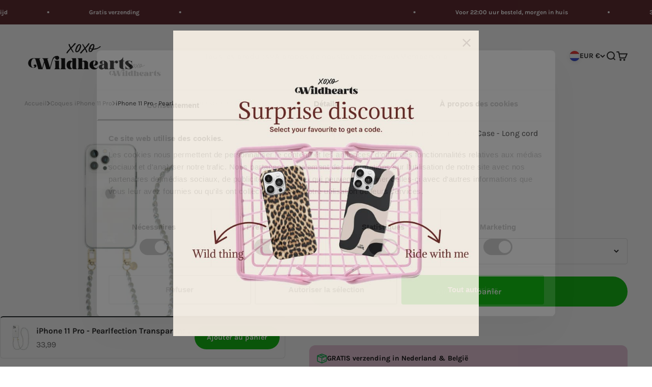

--- FILE ---
content_type: text/html; charset=utf-8
request_url: https://www.xoxowildhearts.com/fr/search?type=product&q=&section_id=template--27569457496405__recently_viewed_products_qtb6xA
body_size: 515
content:
<section id="shopify-section-template--27569457496405__recently_viewed_products_qtb6xA" class="shopify-section shopify-section--recently-viewed-products"><style>
  #shopify-section-template--27569457496405__recently_viewed_products_qtb6xA {
    --section-background-hash: 0;
  }

  #shopify-section-template--27569457496405__recently_viewed_products_qtb6xA + * {
    --previous-section-background-hash: 0;
  }</style><style>
  #shopify-section-template--27569457496405__recently_viewed_products_qtb6xA .product-list {
    --product-list-gap: var(--product-list-row-gap) var(--product-list-column-gap);
    --product-list-items-per-row: 1;
    --product-list-carousel-item-width: 74vw;
    --product-list-grid: auto / auto-flow var(--product-list-carousel-item-width);
  }

  @media screen and (min-width: 700px) {
    #shopify-section-template--27569457496405__recently_viewed_products_qtb6xA .product-list {
      --product-list-gap: var(--product-list-row-gap) var(--product-list-column-gap);
      --product-list-items-per-row: 2;
      --product-list-carousel-item-width: 36vw;
    }
  }

  @media screen and (min-width: 1000px) {
    #shopify-section-template--27569457496405__recently_viewed_products_qtb6xA .product-list {
      --product-list-items-per-row: 5;
      --product-list-carousel-item-width: calc(var(--container-inner-width) / 5 - (var(--product-list-column-gap) / 5 * 4));
    }
  }
</style><recently-viewed-products products-count="6"  class="section   section-blends section-full test"></recently-viewed-products>

</section>

--- FILE ---
content_type: text/css
request_url: https://www.xoxowildhearts.com/cdn/shop/t/157/assets/shopmonkey.css?v=111565842638757299181769590779
body_size: 3737
content:
.product_upsells{display:flex;flex-direction:column;gap:12px}.product_upsells .title-section{font-weight:700;font-size:1rem}.suitable-wrap{padding:12px 20px;background:#1a1a1a0d;border-radius:4px;width:100%}.suitable-wrap .inner{display:flex;align-items:center;gap:20px}.suitable-wrap .inner .image-wrap{position:relative}.suitable-wrap .inner .image-wrap .suitable__image{width:50px;height:50px;object-fit:contain;border-radius:12px;mix-blend-mode:multiply}.suitable-wrap .inner .image-wrap .checkmark{position:absolute;right:-10px;bottom:-10px;background:#00b900;border-radius:100%;display:flex;align-items:center;justify-content:center;padding:6px}.suitable-wrap .inner .image-wrap .checkmark .checkmark__image{width:14px;height:auto;max-width:100%;max-height:100%}.suitable-wrap .inner .text-wrap{display:flex;flex-direction:column}.suitable-wrap .inner .text-wrap .title{font-size:16px;font-weight:600}.suitable-wrap .inner .text-wrap a{color:var(--accent);font-size:14px}.suitable-wrap .inner .suitable-collections{display:flex;flex-direction:column;gap:5px;margin-top:5px}@media (max-width: 767px){.suitable-wrap{padding:8px}.suitable-wrap .inner .text-wrap .title{font-size:14px}.suitable-wrap .inner .text-wrap a{font-size:12px}.suitable-wrap .inner .image-wrap .checkmark{padding:4px;right:-5px;bottom:-5px}.suitable-wrap .inner .image-wrap .checkmark .checkmark__image{width:12px}}#productpage-upsell{margin-inline-start:0;padding-inline-start:0;padding-inline-end:0;margin-inline-end:0}.product-info__offer-list{display:flex;flex-direction:column;justify-content:start;align-items:start;border-radius:var(--rounded);padding:10px}.product-info__offer-list .text-with-icon svg{color:#00a341}.product-info__offer-list .offer{display:flex;align-items:center;gap:0;padding:5px}.product-info__offer-list .offer .countdown{background:#fafafa;border-radius:3px;border:1px solid #e0e0e0;box-shadow:0 1px 2px #00000014;display:inline-block;margin-left:5px;min-width:95px;padding:3px 10px;text-align:center}.product-info__offer-list .offer .countdown .timer{font-size:14px;display:flex;align-items:center;justify-content:center;font-weight:700;gap:3px}.product-info__offer-list .offer .countdown .seconds{color:var(--accent)}@media (max-width: 767px){.product-info__offer-list{gap:0}.product-info__offer-list .offer .countdown-wrapper{flex:2;display:flex;align-items:center;justify-content:end}.product-info__offer-list .offer .countdown .timer{font-size:12px}.product-info__offer-list .offer .countdown{min-width:60px}}.collection-subs-slider{margin:12px 0 20px}.collection-subs-slider.bottom{margin-top:2.5rem}.collection-subs-slider .splide__arrow{background:none}.collection-subs-slider .splide__arrow svg{fill:var(--accent);width:1.2em;height:1.2em;opacity:1}.collection-subs-slider .splide__arrow:disabled{opacity:0}@media (max-width: 767px){.collection-subs-slider.germany{margin-bottom:0}}.collection-subs{align-items:stretch}.collection-subs .sub-wrap{width:100%;border:1px solid rgb(var(--text-color) / .15);border-radius:4px;cursor:pointer;transition:opacity .2s ease-in-out}@media (min-width: 1100px){.collection-subs .sub-wrap:hover .title{color:var(--accent)}.collection-subs .sub-wrap:hover{border-color:var(--accent)}}.collection-subs .sub-wrap.active{border-color:var(--accent)}.collection-subs .sub-wrap.active .title{color:var(--accent)}.collection-subs .sub-wrap .inner{display:flex;flex-direction:column;align-items:center;justify-content:center;gap:10px;text-align:center;position:relative;padding:10px;z-index:2;background:var(--background-primary)}.collection-subs .sub-wrap img{width:100%;height:100%;max-height:95px;object-fit:contain;mix-blend-mode:multiply}.collection-subs .sub-wrap .title{font-size:13px;color:var(--black);font-weight:600;transition:color .2s ease-in-out}.collection-subs-slider .splide__arrow{width:1.8em;height:1.8em}.collection-subs-slider .splide__arrow svg{width:.9em;height:.9em}.custom-filter-slider{visibility:visible!important}.custom-filters .splide__arrow:disabled{display:none}.custom-filters .title-wrap .text{font-weight:600}.custom-filters{border-radius:4px;padding:15px 20px;background-color:#ff670325;margin-bottom:15px}.custom-filters .brand-list{padding:5px 0}.custom-filters .filter-wrap{display:flex;flex-direction:column;gap:10px}.custom-filters .vendor-wrap{box-shadow:none;width:100%;height:100%}.custom-filters .vendor-wrap label{background:var(--white);display:flex;align-items:center;justify-content:center;padding:8px;border-radius:4px;border:1px solid var(--grey);color:var(--black);opacity:1;margin:0;transition:.2s ease}.custom-filters .vendor-wrap input{width:100%;height:100%}.custom-filters .active-filter-wrap .inner{display:flex;align-items:center;justify-content:space-between}.custom-filters .active-filter-wrap .inner span{font-weight:700}.custom-filters .active-filter-wrap .inner .button-wrap{display:flex;align-items:center;gap:10px}.custom-filters .active-filter-wrap .inner .button-wrap .btn{align-items:center;background-color:var(--grey);border:1px solid var(--grey);border-radius:5px;font-size:14px;display:flex;flex-shrink:0;font-weight:500;height:30px;padding:0 11px;text-decoration:none;margin:0 3px;color:var(--black)}@media (min-width: 1100px){.custom-filters .vendor-wrap label:hover{background:var(--grey)}}@media (max-width: 767px){.custom-filters .active-filter-wrap .inner{flex-direction:column;align-items:start;gap:10px}.custom-filters .active-filter-wrap .inner .button-wrap{gap:5px}}.select2-container--default .select2-results__option--highlighted.select2-results__option--selectable{background-color:var(--accent)}.select2-container--default .select2-results__option--selected{background-color:var(--white)}.select2-container--default .select2-search--dropdown .select2-search__field{border-color:#ececec;background-color:var(--white)!important}.select2-container--default .select2-selection--single .select2-selection__rendered,.select2-container--default .select2-selection--single,.select2-container--default .select2-selection--single .select2-selection__arrow{line-height:36px!important;height:36px}.select2-container--default .select2-selection--single .select2-selection__rendered,.select2-container--default .select2-selection--single{color:var(--black)}.select2-container{font-size:14px!important}.select2-container--default .select2-search--dropdown .select2-search__field:focus-visible{border-color:var(--black);outline:none}.product-quick-add{background:var(--white);border-top:2px solid var(--black)}.product-quick-add .product-quick-add__variant{display:flex;align-items:center;justify-content:space-between}.product-quick-add .product-quick-add__variant .quick_add_price_wrap{display:flex;align-items:center;gap:12px}.product-quick-add .product-quick-add__variant .quick_add_price_wrap .price-list{width:fit-content}.product-quick-add .product-quick-add__variant .quick_add_price_wrap .jdgm-prev-badge__text{display:none}.product-quick-add .product-quick-add__variant .v-stack{flex:1}.product-quick-add .product-quick-add__variant variant-media{width:60px;height:60px;object-fit:contain}.product-quick-add .product-quick-add__variant variant-media img{max-height:100%}@media (max-width: 767px){.product-quick-add .product-quick-add__variant .quick_add_price_wrap{align-items:start;gap:4px;font-size:14px}.product-quick-add .product-quick-add__variant .quick_add_price_wrap{flex-wrap:wrap}.product-quick-add .product-quick-add__variant .quick_add_price_wrap .price-list{max-width:80px}.product-quick-add .product-quick-add__variant .quick_add_price_wrap .jdgm-star{font-size:12px}}.search-section{background:var(--white);display:flex;flex-direction:column;align-items:center;width:100%}.search-section .search-section__content{padding:var(--spacing-10) var(--spacing-8);display:flex;flex-direction:column;width:100%;max-width:1000px;gap:var(--spacing-6)}.search-section .search-section__menu-level-inner{display:flex;flex-direction:column;gap:12px}.search-section__menu-level-inner-content{display:flex;flex-wrap:wrap;gap:calc(var(--spacing-1) * 2)}.search-section .search-section__menu-level-inner .back-button-new{color:var(--accent);display:flex;align-items:center;gap:5px}.search-section__brands{display:flex;flex-direction:column;gap:var(--spacing-4)}.search-section__brands-list{display:flex;flex-wrap:wrap;gap:var(--spacing-1)}.search-section__brands-list .search-section__menu-level{display:flex;flex-wrap:wrap;align-items:center;gap:16px}.search-section__brands-list .search-section__menu-level .btn{display:flex;align-items:center;justify-content:center;text-align:center;position:relative;padding:10px;z-index:2;box-shadow:none;border:1px solid rgb(var(--text-color) / .15);border-radius:4px;color:#000;width:120px}.search-section__brands-list .search-section__menu-level .btn.with-image{display:flex;flex-direction:column;align-items:center;justify-content:center;text-align:center;position:relative;padding:4px;z-index:2;box-shadow:none;border:1px solid rgb(var(--text-color) / .15);border-radius:4px;color:#000;width:100px}.search-section__brands-list .search-section__menu-level .btn.with-image img{width:100%;height:100%;max-width:45px;max-height:45px;object-fit:contain}.search-section__show-more-btn,.search-section__show-less-btn,.search-section__button-wrapper{display:none}@media (max-width: 767px){.search-section__brands-list .search-section__menu-level{flex-wrap:wrap;width:100%;gap:10px}.search-section__brands-list .search-section__menu-level .btn.with-image,.search-section__brands-list .search-section__menu-level .btn{flex-basis:calc(50% - 10px);justify-content:start}.search-section__brands-list .search-section__menu-level .btn{justify-content:center}.search-section .search-section__menu-level-inner{gap:20px}.search-section__brands-list .search-section__menu-level .btn.with-image img{max-width:30px;max-height:30px}.search-section__brands-list .search-section__menu-level .btn.hidden-brand{display:none}.search-section__button-wrapper{display:flex;align-items:center;justify-content:center;width:100%;order:100}.search-section__show-more-btn,.search-section__show-less-btn{display:flex;align-items:center;justify-content:center;color:#fff;font-size:14px;font-weight:500;margin-top:10px;padding:10px;background-color:#ff6703;border:none;border-radius:5px;cursor:pointer}}@media screen and (min-width: 700px){.search-section .search-section__content{padding:var(--spacing-16)}}@media screen and (min-width: 1000px){.search-section .search-section__content{padding:var(--spacing-12)}}@media screen and (min-width: 1150px){.search-section .search-section__content{padding:var(--spacing-18)}}.promo-countdown__container{padding:16px 18px;display:flex;align-items:center;justify-content:space-between;gap:14px}.promo-countdown--collection{grid-column:span 2}.promo-countdown__container.has-border{border:2px solid var(--black)}.promo-countdown__container.spacing-top-2{margin-top:var(--spacing-2)}.promo-countdown__container.spacing-top-4{margin-top:var(--spacing-4)}.promo-countdown__container.spacing-top-6{margin-top:var(--spacing-6)}.promo-countdown__container.spacing-bottom-2{margin-bottom:var(--spacing-2)}.promo-countdown__container.spacing-bottom-4{margin-bottom:var(--spacing-4)}.promo-countdown__container.spacing-bottom-6{margin-bottom:var(--spacing-6)}.promo-countdown__title{font-size:14px;font-weight:600}.promo-countdown .timer{display:flex;align-items:center;gap:var(--spacing-1);justify-content:flex-end;border-radius:var(--rounded);justify-content:center;width:100%}.promo-countdown .timer .digit-wrapper{display:flex;align-items:center;gap:var(--spacing-1)}.promo-countdown .timer .days,.promo-countdown .timer .hours,.promo-countdown .timer .minutes,.promo-countdown .timer .seconds{display:flex;flex-direction:column;align-items:center;gap:var(--spacing-1)}.promo-countdown .timer .label{font-size:12px;font-weight:600;color:#fff}.promo-countdown .timer.grouped{padding:0 10px}.promo-countdown .timer>span{display:flex;align-items:center;flex-wrap:nowrap;gap:3px}.promo-countdown .timer .digit{font-size:16px;background:var(--timer-background);color:var(--timer-text-color);border-radius:var(--spacing-1);padding:6px 10px}@media screen and (min-width: 1200px){.promo-countdown--collection{grid-column:span 3}.promo-countdown .timer{font-size:20px}}@media screen and (min-width: 1400px){.promo-countdown--collection{grid-column:span 4}.promo-countdown .timer{font-size:24px}}@media (max-width: 767px){.promo-countdown__container{justify-content:center;text-align:center;flex-direction:column}}.product-gallery__media.video-media{width:100%;height:100%;min-height:250px;overflow:hidden;border-radius:var(--rounded)}.product-gallery__media.video-media video-media{height:100%;width:100%}.product-gallery .page-dots--blurred.video{position:unset;margin-top:12px}.video-popup-button-wrapper{width:100%;display:flex;align-items:center;margin-top:1.5rem}.video-popup-button{width:fit-content;padding:12px;border-radius:12px;display:flex;align-items:center;justify-content:center;gap:6px;cursor:pointer}.video-popup-button i{font-size:18px}.fancybox__slide video{outline:none;border:none!important}.fancybox__content>.f-button.is-close-btn{color:var(--white);opacity:1}@media (max-width: 992px){.video-popup-button-wrapper{justify-content:center;margin-top:12px}}.sub-link-item a{display:flex;align-items:center;gap:6px}.sub-link-item a i{font-size:18px}.brand-item,.sub-link-item,.third-level-item{position:relative}.third-level-menu,.fourth-level-menu{display:none;position:absolute;left:100%;top:0;padding:0 10px;width:100%;z-index:99999999;flex-direction:column;gap:.5rem;background:#fff}.third-level-menu li,.fourth-level-menu li{width:fit-content}.sub-link-item:hover>.third-level-menu,.third-level-item:hover>.fourth-level-menu{display:flex}.mega-menu__nav .brand-item{min-width:300px}.product-card__image,scroll-carousel a,scroll-carousel img,scroll-carousel div{user-drag:none;-webkit-user-drag:none;-moz-user-select:none;-webkit-user-select:none;-ms-user-select:none}.product-info__liquid{margin:0}.product-info__buy-buttons{margin-top:10px}.product-info .variant-id{font-size:14px;margin:5px 0 0;opacity:.8}.all-straps-button{display:flex;align-items:center;gap:6px}@media (min-width: 992px){.header__link-list .all-straps{display:none}}.logo-wrap-categories{display:flex;align-items:center;gap:40px}.all-categories-button{position:relative;cursor:pointer}@media (max-width: 1150px){.all-categories-button{display:none}}.all-categories-button .open-menu{display:flex;align-items:center;gap:8px;background:#ff6703;padding:12px 16px;color:#fff;font-weight:600;border-radius:4px;border:1px solid #ff6703}.all-categories-button .open-menu i{font-size:20px}.all-categories-menu{opacity:0;position:absolute;top:100%;background:#fff;transition:.2s opacity;z-index:10;width:100%;width:290px;visibility:hidden}@media (min-width: 1100px){.all-categories-button:hover .all-categories-menu{opacity:1;visibility:visible}.all-categories-menu li:hover{background:#eee;color:#ff6703}}.all-categories-menu .categories-list{display:flex;flex-direction:column;flex-wrap:wrap}.all-categories-menu li{color:#000;width:100%;transition:.2s ease all}.all-categories-menu li a{align-items:center;cursor:pointer;display:flex;justify-content:space-between;min-height:44px;padding:10px 15px;transition:none}.all-categories-menu li i{font-size:18px}.all-categories-menu .first-link-item ul{opacity:0;position:absolute;left:100%;top:0;min-height:100%;background:#fff;transition:.2s opacity;z-index:10;width:100%;width:290px;pointer-events:none}@media (min-width: 1100px){.first-link-item:hover .sub-menu-second{opacity:1;pointer-events:auto}}@media (min-width: 1100px){.second-link-item:hover .sub-menu-third{opacity:1;pointer-events:auto}}@media (min-width: 1100px){.third-link-item:hover .sub-menu-fourth{opacity:1;pointer-events:auto}}.product-gallery__thumbnail-list .product-gallery__thumbnail.sm-thumbnail img{width:70px;height:60px;object-fit:cover}.product-gallery__badges{position:absolute;top:20px;left:20px;z-index:2}.product-gallery__badges .mobile-badges{display:none}.product-gallery__badges span{padding:8px 10px!important;padding-block-start:unset!important;padding-block-end:unset!important;height:24px}.product-gallery__media .first-media,.product-gallery__media:first-child{position:relative;width:fit-content;margin-inline-start:auto;margin-inline-end:auto}@media (max-width: 767px){.product-gallery__badges .mobile-badges{display:block}.product-gallery__badges .desktop-badges{display:none}}.search-section.collection-page{padding:20px;background:#fff;align-items:start;border-radius:5px;margin-bottom:20px;box-shadow:0 18px 50px rgb(var(26 26 26) / .1)}.search-section.collection-page .btn{display:flex;align-items:center;justify-content:center;text-align:center;position:relative;padding:5px 3px;z-index:2;box-shadow:none;border:1px solid rgb(var(--text-color) / .15);border-radius:4px;color:#000;width:100%;max-width:100%;height:100%;font-size:13px}.search-section.collection-page .btn.is-selected{background:#ff6703;color:#fff}.search-section.collection-page .splide__arrow:disabled{display:none}.search-section .search-section__content.collection{padding:0;margin:0;gap:10px;width:100%;max-width:unset;margin-top:0!important}.search-section .search-section__content.collection .title{font-size:18px;font-weight:600}.search-section.collection-page .search-section__brands-list .search-section__menu-level .btn{background:#fff}@media (max-width: 767px){.search-section.collection-page{padding:10px}}.breadcrumbs-container{width:100%;overflow-x:auto;-webkit-overflow-scrolling:touch}.breadcrumbs-container::-webkit-scrollbar{display:none}.breadcrumbs-container{-ms-overflow-style:none;scrollbar-width:none}.breadcrumbs{margin-top:20px;margin-bottom:30px;font-size:.8em;display:flex;align-items:center;white-space:nowrap;gap:4px}.collection-breadcrumbs .breadcrumbs{margin-bottom:0}.breadcrumbs svg{display:inline-flex;min-width:6px;height:auto;font-size:85%;color:#aeaeae;flex-shrink:0}.breadcrumbs a{color:#aeaeae}.breadcrumbs .breadcrumbs__crumb--current{color:#000}.breadcrumbs>a:hover{text-decoration:underline}.productpage-with-breadcrumbs .breadcrumbs{margin-top:10px;margin-bottom:20px}.collection{margin-top:20px!important}@media (max-width: 767px){.productpage-with-breadcrumbs .breadcrumbs{margin-top:0;margin-bottom:10px}.collection{margin-top:5px!important}}@media (min-width: 992px){.product-gallery__media img{height:100%;max-height:330px;object-fit:cover}.product-gallery__media .first-media img,.product-gallery__media:first-child img{max-height:unset}}.navigation-drawer[mega-menu]>.panel-list__wrapper>.panel:first-child{position:relative;z-index:9999;background:#fff}.navigation-drawer[mega-menu]>.panel-list__wrapper>.panel:not(:first-child){position:relative;z-index:999;overflow-y:auto}@media (max-width: 992px){.panel__wrapper.all-straps{padding:1.5rem}.panel__wrapper{padding-left:0;padding-right:0}.panel-footer{padding-left:1.5rem;padding-right:1.5rem}.navigation-drawer .panel__scroller{padding:1.5rem}}.showmore__products{display:flex;flex-direction:column;gap:12px;align-items:center;justify-content:center}.product__infinite--products-count .font-bold{font-weight:700}.collection__top-bar{display:grid}@media (max-width: 992px){.collection__top-bar .text-with-icon,.collection__top-bar .sort-by-facet.with-search,.collection__top-bar .topbar__second_wrap .sort-by-facet{display:none}.collection.custom-search{gap:0}.collection.custom-search .active-facets{margin-top:20px}}@media (max-width: 992px){.collection__top-bar{display:block}}.topbar__second_wrap{display:flex;align-items:center;justify-content:space-between;gap:20px;width:100%}@media (max-width: 992px){.topbar__second_wrap{flex-direction:column-reverse}}.big-search__filters{width:100%;background-color:#fff;padding:20px;border-radius:.375rem;display:flex;flex-direction:column;gap:10px}.big-search__filters--title{font-size:16px;font-weight:500;font-weight:700}.search-filters__brands{gap:0}.search-filters__input{display:flex;align-items:center;justify-content:center;border:1px solid rgb(var(--text-color) / .15);border-radius:4px;color:#000;background:#fff}.search-filters__input.active{background:#ff4d013f}.search-filters__input label{opacity:1;padding:10px;display:flex;align-items:center;justify-content:center;width:100%;height:100%}.big-search__filters .splide__arrow{background:none}.big-search__filters .splide__arrow:disabled{display:none}.big-search__filters .splide__arrow svg{fill:#ff4f01}.is-loading .collection__results{opacity:1}@media (max-width: 767px){.search-filters__input{min-width:0;padding:4px!important}}.select2__container{display:flex;flex-direction:column;gap:12px}.select2__container.hidden,.active_model_wrap.hidden{display:none}.search-filters__input{padding:10px;display:flex;align-items:center;justify-content:center;cursor:pointer}.active_model_wrap{display:flex;align-items:center;justify-content:space-between}.active_model_wrap .text{display:flex;flex-wrap:wrap;align-items:center;gap:8px}.active_model_wrap .text span{font-weight:700}.active_model_wrap .btn_wrap{display:flex;gap:12px}.active_model_wrap .btn_wrap .btn_custom{background:#eee;border-radius:6px;display:flex;align-items:center;justify-content:center;padding:8px 16px}.active_model_wrap .btn_wrap .btn_custom.change{background:var(--accent);color:#fff}@media (max-width: 767px){.active_model_wrap{flex-direction:column;justify-content:start;align-items:start;gap:20px}}.product-bundles .product-card__quick-buy{display:none}.variant-picker__option-values.variant-grid{display:grid;grid-template-columns:1fr 1fr 1fr;max-width:370px}.variant-picker__option-values.variant-grid .block-swatch{display:flex;align-items:center;justify-content:center}.product .jdgm-prev-badge__stars{font-size:18px}.promo-countdown .mobile-only{display:none}@media (max-width: 767px){.promo-countdown .desktop-only{display:none}.promo-countdown .mobile-only{display:block}}.promo-countdown__content.with-clipboard{display:flex;flex-direction:column;gap:8px}.promo-countdown__clipboard-inner{display:flex;align-items:center;justify-content:center;gap:12px;background:#fff;padding:8px 16px;border-radius:.75rem;position:relative;font-weight:600;width:fit-content}.promo-countdown__clipboard .promo-countdown__clipboard-btn .clipboard-btn{display:flex;align-items:center;justify-content:center;background:#ff6703;padding:8px;border-radius:4px;gap:8px}.promo-countdown__clipboard-text{font-size:14px}.promo-countdown__clipboard .promo-countdown__clipboard-btn .clipboard-btn .clipboard-btn-text{font-size:14px;color:#fff}.promo-countdown__clipboard .promo-countdown__clipboard-btn .clipboard-btn svg{width:20px;height:20px;fill:#fff}.promo-countdown__clipboard-tooltip{position:absolute;display:inline-block;right:-140px;top:-30px;background:#fff;border-radius:12px 12px 12px 0;color:#000;padding:8px;font-weight:500;font-size:14px;visibility:hidden;opacity:0;transition:visibility .3s linear,opacity .3s linear}@media (max-width: 767px){.promo-countdown__clipboard-inner{padding:6px 8px;font-size:14px}.promo-countdown__clipboard .promo-countdown__clipboard-btn .clipboard-btn svg{width:16px;height:16px}.promo-countdown__clipboard-tooltip{padding:6px;font-size:12px;right:-120px}}.trusted__shops_banner{display:block;background:#000;width:100%;z-index:99}.trusted__shops_banner .inner{display:flex;align-items:center;justify-content:space-around;padding:12px 0;color:#fff}.trusted__shops_banner .inner .badge{display:flex;align-items:center;gap:8px;color:#fff;font-size:16px;font-weight:500;padding:0}.trusted__shops_banner .inner .badge img{width:100%;height:auto;max-width:50px;max-height:50px;object-fit:contain}.trusted__shops_banner .inner .second__badge{flex-direction:column;gap:0}.trusted__shops_banner .inner .second__badge .second__badge_stars{display:flex;align-items:center;gap:4px;font-size:14px;font-weight:400}.trusted__shops_banner .inner .second__badge .second__badge_stars .stars{display:flex;align-items:center;gap:4px}.trusted__shops_banner .inner .second__badge .second__badge_stars .stars svg{fill:orange;width:14px}.trusted__shops_banner .inner .third__badge .mobile__badge{display:none}@media (max-width: 767px){.trusted__shops_banner .inner{padding:8px 0}.trusted__shops_banner .inner .badge{font-size:12px;flex:1}.trusted__shops_banner .inner .badge img{max-width:30px;max-height:30px}.trusted__shops_banner .inner .third__badge{display:none}}#trustbadge-container-98e3dadd90eb493088abdc5597a70810{z-index:99!important}@media (max-width: 767px){.footer-image-hidden{display:none}}.cart-drawer-promo{padding-bottom:var(--spacing-8)}.cart-drawer-promo .inner{background-color:#f2f2f2;border-radius:var(--rounded-xs);padding:22px 16px}.cart-drawer-promo .promo-info-wrap{display:flex;justify-content:space-between;align-items:center;flex-direction:row;gap:4px;margin-bottom:4px}.cart-drawer-promo .promo-info-wrap .title{font-weight:600}@media (max-width: 767px){.cart-drawer-promo .promo-info-wrap{flex-wrap:wrap}}.promo-slider-bar{width:100%;height:16px;background:#fff;border-radius:var(--rounded-xs);overflow:hidden;margin-bottom:18px}.promo-slider-bar .promo-slider-fill{position:relative;display:flex;justify-content:flex-end;background:#000;height:100%;width:0%;max-width:100%;transition:width .5s ease-in-out}.promo-slider-bar .promo-slider-fill .promo-slider-label{font-size:14px;font-weight:700;line-height:16px;padding-right:12px}
/*# sourceMappingURL=/cdn/shop/t/157/assets/shopmonkey.css.map?v=111565842638757299181769590779 */


--- FILE ---
content_type: text/javascript
request_url: https://www.xoxowildhearts.com/cdn/shop/t/157/compiled_assets/snippet-scripts.js?v=61237
body_size: 1657
content:
(function(){var __snippets__={};(function(){for(var element=document.getElementById("snippets-script"),attribute=element?element.getAttribute("data-snippets"):"",snippets=attribute.split(",").filter(Boolean),i=0;i<snippets.length;i++)__snippets__[snippets[i]]=!0})(),function(){if(!(!__snippets__["buy-buttons"]&&!Shopify.designMode))try{const inputs=document.querySelectorAll("input[data-domain]"),curDomain=window.location.href;inputs.forEach(input=>{input.value=curDomain})}catch(e){console.error(e)}}(),function(){if(!(!__snippets__["collection-top-bar"]&&!Shopify.designMode))try{let bindBrandButtonClicks2=function(){const buttons=document.querySelectorAll(".search__filters_brand-btn"),select=document.querySelector("#select-brand");if(!select)return;if(!select.tomselect){console.warn("Tom Select is niet ge\xEFnitialiseerd.");return}buttons.forEach(button=>{button.addEventListener("click",()=>{const value=button.dataset.value,searchUrl=button.dataset.searchUrl,btnText=button.querySelector("a")?.textContent,searchContainer=document.querySelector(".search__filters_wrap"),loadingSpinner=document.querySelector(".big-search__filters-loading-spinner");loadingSpinner.classList.remove("hidden"),searchContainer.classList.add("loading"),fetch(searchUrl).then(response=>response.text()).then(html=>{parseHTML2(html,btnText,value),loadingSpinner.classList.add("hidden"),searchContainer.classList.remove("loading")}).catch(error=>{console.error("Fout bij ophalen:",error)}),document.body.style.overflow=""})})},initTomSelect2=function(selector){new TomSelect("#select-brand",{persist:!0,create:!0,sortField:[{field:"$order"},{field:"$score"}]})},initSwiper2=function(){const swiper=new Swiper(".search__filters_swiper",{loop:!1,slidesPerView:8,spaceBetween:12,navigation:{nextEl:".swiper-button-next",prevEl:".swiper-button-prev"},breakpoints:{320:{slidesPerView:3},480:{slidesPerView:3},992:{slidesPerView:8}}})},bindBrandSelectChange2=function(){const selectBrand=document.querySelector("#select-brand");selectBrand&&selectBrand.addEventListener("change",function(){handleBrandSelectChange2(selectBrand.value)})},handleBrandSelectChange2=function(selectedValue){const customFilterSearchInput=document.querySelector(".custom-filter-search"),form=document.querySelector(".filter-form");if(console.log("selectedValue",selectedValue),customFilterSearchInput){const existingValue=customFilterSearchInput.value;customFilterSearchInput.value=existingValue?`${existingValue} ${selectedValue}`:selectedValue}document.querySelectorAll(".checkbox-container .checkbox").forEach(function(checkbox){checkbox.value===selectedValue&&(checkbox.checked=!0)}),form&&typeof form._onFormChanged=="function"&&form._onFormChanged()},parseHTML2=function(html,btnText,value){const suitableForFilter=new DOMParser().parseFromString(html,"text/html").querySelector(".checkbox-list.suitable-for"),select=document.querySelector("#select-brand");if(!suitableForFilter){console.error("Geen 'Suitable for' filter gevonden!");return}const tomSelectInstance=select.tomselect,checkboxes=suitableForFilter.querySelectorAll(".checkbox-container .checkbox"),checkboxList=document.querySelector(".filter-form").querySelector(".checkbox-list.suitable-for");checkboxes.forEach(checkbox=>{addCheckboxToForm2(checkbox,checkboxList),addOptionToSelect2(checkbox,tomSelectInstance)}),setTimeout(function(){tomSelectInstance.refreshOptions(),tomSelectInstance.setTextboxValue(value),tomSelectInstance.open()},200)},addCheckboxToForm2=function(checkbox,checkboxList){const container=document.createElement("div");container.className="checkbox-container";const clonedCheckbox=checkbox.cloneNode(!0);clonedCheckbox.id=`checkbox-${Math.random().toString(36).substr(2,9)}`;const label=document.createElement("label");label.setAttribute("for",clonedCheckbox.id),label.textContent=`${checkbox.value} (${checkbox.nextElementSibling.textContent.match(/\((\d+)\)/)?.[1]||"0"})`,container.append(clonedCheckbox,label),checkboxList.appendChild(container)},addOptionToSelect2=function(checkbox,select){const option=document.createElement("option");option.value=checkbox.value,option.textContent=checkbox.value,console.log("option select",option),select.addOption({value:checkbox.value,text:checkbox.value})};var bindBrandButtonClicks=bindBrandButtonClicks2,initTomSelect=initTomSelect2,initSwiper=initSwiper2,bindBrandSelectChange=bindBrandSelectChange2,handleBrandSelectChange=handleBrandSelectChange2,parseHTML=parseHTML2,addCheckboxToForm=addCheckboxToForm2,addOptionToSelect=addOptionToSelect2;initTomSelect2(),initSwiper2(),bindBrandSelectChange2(),bindBrandButtonClicks2(),document.addEventListener("facet:updated",()=>{console.log("facet updates is uitgevoerd"),initTomSelect2(),initSwiper2(),bindBrandSelectChange2(),bindBrandButtonClicks2()})}catch(e){console.error(e)}}(),function(){if(!(!__snippets__["horizontal-product-modal"]&&!Shopify.designMode))try{document.addEventListener("DOMContentLoaded",function(){var modalButtons=document.querySelectorAll(".product-info__modal-button");modalButtons.forEach(e=>{var quickbuyDrawer=e.querySelector("quick-buy-drawer");quickbuyDrawer&&quickbuyDrawer.remove()});function moveUpsellDrawers(){document.querySelectorAll("x-drawer.x-drawer--upsell").forEach(drawer=>{const existingDrawer=document.body.querySelector(":scope > x-drawer#"+CSS.escape(drawer.id));existingDrawer&&existingDrawer.remove(),document.body.appendChild(drawer)})}moveUpsellDrawers(),document.addEventListener("cart:refresh",moveUpsellDrawers);const cartDrawer=document.querySelector("cart-drawer");cartDrawer&&new MutationObserver(mutations=>{mutations.forEach(mutation=>{mutation.addedNodes.length&&setTimeout(moveUpsellDrawers,100)})}).observe(cartDrawer,{childList:!0,subtree:!0})})}catch(e){console.error(e)}}(),function(){if(!(!__snippets__["horizontal-product"]&&!Shopify.designMode))try{const inputs=document.querySelectorAll("input[data-domain]"),curDomain=window.location.href;inputs.forEach(input=>{input.value=curDomain})}catch(e){console.error(e)}}(),function(){if(!(!__snippets__.offer&&!Shopify.designMode))try{document.addEventListener("DOMContentLoaded",function(){const wrapper=document.querySelector(".product-info__offer-list .offer.with-timer");if(!wrapper)return;const timer=wrapper.querySelector(".timer");if(!timer)return;const timeFromStr=timer.getAttribute("time-from"),timeTillStr=timer.getAttribute("time-till"),saturdayCheck=timer.getAttribute("data-saturday-check")==="true",sundayCheck=timer.getAttribute("data-sunday-check")==="true";if(!timeFromStr||!timeTillStr)return;const now=new Date,day=now.getDay();if(saturdayCheck&&day===6||sundayCheck&&day===0){wrapper.style.display="none";return}const from=parseTime(timeFromStr),till=parseTime(timeTillStr),nowMinutes=now.getHours()*60+now.getMinutes(),fromMinutes=from.hours*60+from.minutes,tillMinutes=till.hours*60+till.minutes;(nowMinutes<fromMinutes||nowMinutes>tillMinutes)&&(wrapper.style.display="none");function parseTime(timeStr){const[h,m]=timeStr.split(":").map(Number);return{hours:h,minutes:m}}})}catch(e){console.error(e)}}(),function(){if(!(!__snippets__["product-card"]&&!Shopify.designMode))try{const inputs=document.querySelectorAll("input[data-domain]"),curDomain=window.location.href;inputs.forEach(input=>{input.value=curDomain})}catch(e){console.error(e)}}(),function(){if(!(!__snippets__["product-gallery-carousel"]&&!Shopify.designMode))try{document.addEventListener("DOMContentLoaded",function(){const activeLabels=document.querySelectorAll("[data-option-value]"),mediaGaleries=document.querySelectorAll("[data-gallery-value]");activeLabels.length>0&&activeLabels.forEach(label=>{label.addEventListener("click",e=>{const labelValue=label.dataset.optionValue,activeGallery=document.querySelectorAll(`[data-gallery-value="${labelValue}"]`);mediaGaleries&&activeGallery.length>0&&mediaGaleries.forEach(gallery=>{gallery.dataset.galleryValue==labelValue?gallery.classList.remove("hidden"):gallery.classList.add("hidden")})})})})}catch(e){console.error(e)}}(),function(){if(!(!__snippets__["search-product-popup"]&&!Shopify.designMode))try{let initPopupHandlers2=function(){const overlay=document.querySelector(".popup__overlay"),popup=document.querySelector(".search__product__popup"),closeBtn=document.querySelector(".popup__close"),openSearchPopup=document.querySelector(".open__search_popup");function showPopup(){overlay&&popup&&(overlay.style.display="block",popup.style.display="block",document.body.style.overflow="hidden",console.log("click click"))}function hidePopup(){overlay&&popup&&(overlay.style.display="none",popup.style.display="none",document.body.style.overflow="")}overlay&&overlay.addEventListener("click",hidePopup),closeBtn&&closeBtn.addEventListener("click",hidePopup),openSearchPopup&&openSearchPopup.addEventListener("click",showPopup),document._popupEscapeBound||(document.addEventListener("keydown",function(e){e.key==="Escape"&&hidePopup()}),document._popupEscapeBound=!0)};var initPopupHandlers=initPopupHandlers2;const openSearchPopupActive=document.querySelector(".open__search_popup");initPopupHandlers2(),document.addEventListener("facet:updated",()=>{initPopupHandlers2()})}catch(e){console.error(e)}}()})();
//# sourceMappingURL=/cdn/shop/t/157/compiled_assets/snippet-scripts.js.map?v=61237


--- FILE ---
content_type: text/javascript
request_url: https://www.xoxowildhearts.com/cdn/shop/t/157/assets/shopmonkey.js?v=47488195796729429641768818246
body_size: 1457
content:
$.fn.isOnScreen=function(buffer=300){var win=$(window),viewport={top:win.scrollTop()-buffer,left:win.scrollLeft()-buffer};viewport.right=viewport.left+win.width()+buffer*2,viewport.bottom=viewport.top+win.height()+buffer*2;var bounds=this.offset();return bounds.right=bounds.left+this.outerWidth(),bounds.bottom=bounds.top+this.outerHeight(),!(viewport.right<bounds.left||viewport.left>bounds.right||viewport.bottom<bounds.top||viewport.top>bounds.bottom)};function loadPoductColors(cur,index){if(!cur.hasClass("prod-loaded")){cur.addClass("prod-loaded");var productTag=cur.data("prod-tags");const colorMap=new Map,colorMapString=cur.data("color-map");colorMapString&&colorMapString.split(",").forEach(pair=>{const[number,hexColor]=pair.split(":");colorMap.set(number,hexColor)}),productTag&&$.get("/search/suggest.json?type=product&q=variant_"+productTag+"&resources%5Boptions%5D%5Bfields%5D=tag",function(data){var prodData=data.resources.results.products,colorHtml="";const processedUrls=new Set;$.each(prodData,function(index2,product){var url="/products/"+product.handle,productTags=product.tags;$.each(productTags,function(index3,tag){if(tag.indexOf("variant_")>=0){if(processedUrls.has(url))return;var tagSplit=tag.split("-"),variantColor=tagSplit[1];const hexColor=colorMap.get(variantColor)||"";let backgroundStyle="";if(hexColor.includes(".SPLIT.")){const[color1,color2]=hexColor.split(".SPLIT.");backgroundStyle=`background: linear-gradient(45deg, ${color1} 0%, ${color1} 50%, ${color2} 50%, ${color2} 100%)`}else backgroundStyle=`background-color: ${hexColor}`;colorHtml+=`
                  <li class="splide__slide">
                    <a href="${url}" 
                       class="product-card-color color-block-${variantColor}"
                       style="${backgroundStyle}">
                    </a>
                  </li>`,processedUrls.add(url)}})}),cur.find(".splide__list").html(colorHtml),colorHtml!==""&&new Splide(cur.find(".splide")[0],{perPage:7,gap:"0px",pagination:!1,arrows:!0,drag:!0,perMove:3,breakpoints:{640:{perPage:5}}}).mount()})}}document.addEventListener("DOMContentLoaded",function(){var wraps=document.querySelectorAll("[data-get-tags]");wraps.forEach(function(wrap){wrap&&toggleToItem(wrap)})}),document.querySelectorAll("[data-qb-variant]").forEach(el=>{el.addEventListener("change",e=>{var val=e.target.value,selectedOption=e.target.options[e.target.selectedIndex],imageCode=selectedOption.dataset.image,imageImg=e.target.closest(".horizontal-product__inner").querySelector("img");const form=e.target.closest("form");if(form){const input=form.querySelector('input[name="id"]');input&&(input.value=val),imageCode&&imageImg&&(console.log("imageCode == true: ",imageCode),imageImg.srcset=imageCode)}})}),document.addEventListener("change",function(event){if(event.target.matches("select.product-tags-select")){const curVal=event.target.value,wrap=event.target.closest("[data-get-tags]");wrap&&curVal&&wrap.querySelectorAll(".horizontal-product .horizontal-product__inner").forEach(function(product){product.dataset.activeTag==curVal?(wrap.querySelectorAll('option[value="'+curVal+'"]').forEach(option=>{option.selected=!0}),product.classList.remove("hidden")):product.classList.add("hidden")})}if(event.target.matches("[data-qb-variant]")){const curVal=event.target.value,form=event.target.closest("form");if(form&&curVal){const input=form.querySelector('input[name="id"]');input&&(input.value=curVal)}}});function toggleToItem(wrap){if(!wrap.classList.contains("loaded")){var variantTags=wrap.dataset.tags,variantTagComplete=wrap.dataset.tagsComplete;variantTags&&$.get("/search/suggest.json?type=product&q="+variantTags+"&resources%5Boptions%5D%5Bfields%5D=tag",function(data){var prodData=data.resources.results.products;prodData.sort((a,b)=>{const aIsActive=a.tags.includes(variantTagComplete);return b.tags.includes(variantTagComplete)-aIsActive});var firstItem=!0;$.each(prodData,function(index,product){var url="/products/"+product.handle;fetch(url).then(response=>response.text()).then(html=>{const targetHTML=new DOMParser().parseFromString(html,"text/html").querySelector("#upsell__variants .horizontal-product").innerHTML.replace(/button--subdued/g,"");if(targetHTML){const tempContainer=document.createElement("div");tempContainer.innerHTML=targetHTML;const productDiv=tempContainer.querySelector(".horizontal-product__inner");productDiv&&productDiv.setAttribute("data-active-tag",product.id),firstItem?(firstItem=!1,wrap.innerHTML=""):productDiv&&(productDiv.setAttribute("data-active-tag",product.id),productDiv.classList.add("hidden")),wrap.insertAdjacentHTML("beforeend",tempContainer.innerHTML)}}).then(data2=>{tagToggleLoad()})}),wrap.classList.add("loaded"),wrap.querySelectorAll(".button--sm").forEach(button=>{console.log(button),button.classList.remove("button--subdued")})})}}function tagToggleLoad(){document.querySelectorAll(".product-tags-select").forEach(function(e){var cur=$(e),variantTags=cur.attr("data-tags"),variantTagComplete=cur.attr("data-tags-complete");variantTags&&$.get("/search/suggest.json?type=product&q="+variantTags+"&resources%5Boptions%5D%5Bfields%5D=tag",function(data){var prodData=data.resources.results.products,productHtml="";prodData.sort((a,b)=>{const aIsActive=a.tags.includes(variantTagComplete);return b.tags.includes(variantTagComplete)-aIsActive}),$.each(prodData,function(index,product){productHtml+='<option value="'+product.id+'" data-upsell-variant="'+product.url+'">'+product.title+"</option>"}),cur.html(productHtml),cur.addClass("loaded")})})}function loadVariantProducts(){var variantTags=$(".product-tags").attr("data-tags"),variantSettings=$(".product-tags").attr("data-variant-setting"),variantTagComplete=$(".product-tags").attr("data-tags-complete");const colorMap=new Map,colorMapString=$(".product-tags").attr("data-color-map");colorMapString&&colorMapString.split(",").forEach(pair=>{const[number,hexColor]=pair.split(":");colorMap.set(number,hexColor)}),variantTags&&$.get("/search/suggest.json?type=product&q="+variantTags+"&resources%5Boptions%5D%5Bfields%5D=tag",function(data){var prodData=data.resources.results.products,completeHtml="",productHtml="";prodData.sort((a,b)=>{const aIsActive=a.tags.includes(variantTagComplete);return b.tags.includes(variantTagComplete)-aIsActive});const processedColorUrls=new Set;$.each(prodData,function(index,product){if(variantSettings=="images"){var url="/products/"+product.handle;productHtml+='<li class="splide__slide">',productHtml+='<a class="variant-inner '+(product.tags.includes(variantTagComplete)?"active":"")+'" href="'+url+'">',productHtml+='<img src="'+product.image+'" width="1000" height="1000" />',productHtml+="</a>",productHtml+="</li>"}else{var productTags=product.tags;$.each(productTags,function(index2,tag){if(tag.indexOf("variant_")>=0){var tagSplit=tag.split("-"),variantColor=tagSplit[1],colorUrl="/products/"+product.handle;if(processedColorUrls.has(colorUrl))return;const hexColor=colorMap.get(variantColor)||"";let backgroundStyle="";if(hexColor.includes(".SPLIT.")){const[color1,color2]=hexColor.split(".SPLIT.");backgroundStyle=`background: linear-gradient(45deg, ${color1} 0%, ${color1} 50%, ${color2} 50%, ${color2} 100%)`}else backgroundStyle=`background-color: ${hexColor}`;productHtml+='<li class="splide__slide">',productHtml+='<a class="color-block color-block-'+variantColor+'" href="'+colorUrl+'" style="'+backgroundStyle+'">',productHtml+="</a>",productHtml+="</li>",processedColorUrls.add(colorUrl)}})}}),completeHtml+=productHtml,$(".sm-variants-wrap .splide__list").html(completeHtml),$(".variants-slider").addClass("loaded"),mountVariantSlider()})}function mountVariantSlider(){var variantSlider=$(".productpage-tags"),variantSettings=$(".product-tags").attr("data-variant-setting"),fixedWidth=1,fixedHeight=1;if(variantSettings=="images"?(fixedWidth=75,fixedHeight=75):variantSettings=="colors"&&(fixedWidth=30,fixedHeight=30),variantSlider.length>0){const variantsSlider=new Splide(".variants-slider",{type:"slide",gap:10,pagination:!1,fixedWidth,fixedHeight,speed:700,perMove:3,drag:!0,loop:!1,arrows:!0,breakpoints:{767:{perPage:4}}});variantsSlider.on("overflow",function(isOverflow){isOverflow||(variantsSlider.options={arrows:!1,drag:!1})}),variantsSlider.mount()}}const PromoCountdown=class extends HTMLElement{connectedCallback(){console.log("PromoCountdown connected")}};window.customElements.get("promo-countdown")||window.customElements.define("promo-countdown",PromoCountdown);
//# sourceMappingURL=/cdn/shop/t/157/assets/shopmonkey.js.map?v=47488195796729429641768818246


--- FILE ---
content_type: text/javascript
request_url: https://www.xoxowildhearts.com/cdn/shop/t/157/assets/sm-productpage.js?v=16984505572751505561766401192
body_size: 39
content:
sectionRenderVariants();function sectionRenderVariants(){const variantTags=document.querySelector(".product-tags").getAttribute("data-tags");fetch(`/search?q=${variantTags}&section_id=section-variants`).then(response=>response.text()).then(html=>{const sectionEl=new DOMParser().parseFromString(html,"text/html").getElementById("shopify-section-section-variants");sectionEl.querySelector(".variants-slider ")&&(document.querySelector(".section__render_variants").innerHTML=sectionEl.innerHTML,requestAnimationFrame(()=>{document.querySelector(".variants-slider")?.classList.add("loaded");const loaderEl=document.querySelector(".image__loader_wrap").classList.add("hidden-loader");mountVariantSliderNew(),highlightActiveVariant()}))})}function highlightActiveVariant(){const currentHandle=document.querySelector(".product-page-handle")?.dataset.productHandle;if(console.log("test test 1"),!currentHandle)return;console.log("test test 2"),document.querySelectorAll(".variants-slider .swiper-slide").forEach(slide=>{console.log("test test 3"),slide.dataset.productHandle===currentHandle?slide.classList.add("active"):slide.classList.remove("active")})}function mountVariantSliderNew(){const variantSettings=document.querySelector(".product-tags")?.getAttribute("data-variant-setting"),container=document.querySelector(".variants-slider");if(!container||!variantSettings)return;let slideSize={width:75,height:75};container.querySelectorAll(".swiper-slide").forEach(slide=>{slide.style.width=`${slideSize.width}px`,slide.style.height=`${slideSize.height}px`});const swiper=new Swiper(".variants-slider",{slidesPerView:10,spaceBetween:10,speed:700,navigation:{nextEl:".swiper-button-next",prevEl:".swiper-button-prev"},breakpoints:{0:{slidesPerView:4},767:{slidesPerView:10}}});requestAnimationFrame(()=>{const totalSlidesWidth=container.querySelector(".swiper-wrapper").scrollWidth,visibleWidth=container.clientWidth;if(totalSlidesWidth<=visibleWidth){swiper.allowTouchMove=!1;const prevBtn=container.querySelector(".swiper-button-prev"),nextBtn=container.querySelector(".swiper-button-next");prevBtn?.classList.add("swiper-disabled"),nextBtn?.classList.add("swiper-disabled")}})}
//# sourceMappingURL=/cdn/shop/t/157/assets/sm-productpage.js.map?v=16984505572751505561766401192


--- FILE ---
content_type: text/javascript; charset=utf-8
request_url: https://www.xoxowildhearts.com/fr/products/iphone-11-pro-pearlfection-transparant-cord-case-long-cord.js
body_size: 1775
content:
{"id":8936965833045,"title":"iPhone 11 Pro - Pearlfection Transparant Cord Case - Long cord","handle":"iphone-11-pro-pearlfection-transparant-cord-case-long-cord","description":"\u003cp\u003e\u003cb\u003ePearlfection Transparant Cord Case - Cordon long\u003c\/b\u003e\u003c\/p\u003e\n\u003cp class=\"MsoNormal\"\u003e\u003cspan style=\"mso-ascii-font-family: Aptos; mso-fareast-font-family: Aptos; mso-hansi-font-family: Aptos; mso-bidi-font-family: Aptos;\"\u003eToujours vos mains libres, mais votre téléphone est à portée de main? C'est possible avec ce cordon de téléphone élégant! \u003ci\u003ePearlfection\u003c\/i\u003e est un cordon de perle élégant avec des détails dorés pour un look chic.\u003c\/span\u003e Facile à utiliser: cliquez facilement sur les crochets dorés \u003ci\u003eCorde Coque - pas de cordon\u003c\/i\u003e Cas. Ceux-ci sont fournis sans cordon afin que vous puissiez ajouter vous-même vos cordons préférés. \u003c\/p\u003e\n\u003cp class=\"MsoNormal\"\u003eCette affaire est faite de TPU robuste et offre une protection contre les dommages quotidiens de chute et d'impact. Pour une protection optimale, nous vous recommandons de le combiner avec un protecteur d'écran.\u003c\/p\u003e\n\u003cp class=\"MsoNormal\"\u003eLe cordon est de ± 120 cm et parfait pour combiner avec le plus court \u003ci\u003ePearlfection\u003c\/i\u003e (± 30 cm) ou de couleur or \u003ci\u003eDreamy\u003c\/i\u003e corde. Élégant, pratique et complètement votre ambiance!\u003c\/p\u003e\n\u003cp class=\"MsoNormal\"\u003e\u003cb\u003eComment puis-je prendre soin de mon xoxo Wildhearts Cas?\u003c\/b\u003e\u003cbr\u003e\u003cbr\u003ePour pouvoir profiter de votre étui de téléphone aussi longtemps que possible, nous avons répertorié quelques conseils ci-dessous:\u003cbr\u003e\u003cbr\u003e- Gardez le cas à l'écart de tout ce qui contient de l'alcool, comme la peinture et le parfum.\u003cbr\u003e- Le maquillage, l'huile, les colorants et le denim ne sont pas non plus bons pour le cas. Certaines taches sont faciles à supprimer, mais il y a aussi des taches que vous n'y arrivez pas facilement.\u003cbr\u003e- Il est également important de ne pas conserver le cas en plein soleil ou à la chaleur directe pendant des heures.\u003cbr\u003e\u003cbr\u003eUn étui de téléphone peut décolorer au fil du temps, qui ira beaucoup moins rapidement avec les conseils ci-dessus!\u003c\/p\u003e","published_at":"2024-01-22T08:52:09+01:00","created_at":"2024-01-19T15:13:43+01:00","vendor":"Shine E Phone","type":"Case With Cord","tags":["All Products Tag","cases","Cord Cases","iPhone 11 Pro","Parelketting","pearls","Transparant","variant_1818693IP-901-XVH"],"price":3399,"price_min":3399,"price_max":3399,"available":true,"price_varies":false,"compare_at_price":0,"compare_at_price_min":0,"compare_at_price_max":0,"compare_at_price_varies":false,"variants":[{"id":47778632892757,"title":"iPhone 11 Pro \/ Pearlfection - long","option1":"iPhone 11 Pro","option2":"Pearlfection - long","option3":null,"sku":"XOXO-IPHO-IPHPEA-CASE-6889","requires_shipping":true,"taxable":true,"featured_image":null,"available":true,"name":"iPhone 11 Pro - Pearlfection Transparant Cord Case - Long cord - iPhone 11 Pro \/ Pearlfection - long","public_title":"iPhone 11 Pro \/ Pearlfection - long","options":["iPhone 11 Pro","Pearlfection - long"],"price":3399,"weight":0,"compare_at_price":0,"inventory_management":"shopify","barcode":"8721007133936","requires_selling_plan":false,"selling_plan_allocations":[]}],"images":["\/\/cdn.shopify.com\/s\/files\/1\/0571\/6118\/7482\/files\/Parelkoorden4_1c60e382-4a31-4683-b10b-5ee7b52469e7.jpg?v=1705673639","\/\/cdn.shopify.com\/s\/files\/1\/0571\/6118\/7482\/files\/IMG_3209_38541ba2-2d41-4c2c-944e-0a7a2bdf3f27.heic?v=1717161677","\/\/cdn.shopify.com\/s\/files\/1\/0571\/6118\/7482\/files\/pearlfectionlong2.jpg?v=1729693874","\/\/cdn.shopify.com\/s\/files\/1\/0571\/6118\/7482\/files\/DSC02319_85829b78-ce2b-4be7-8748-693d3334e287.jpg?v=1723540501","\/\/cdn.shopify.com\/s\/files\/1\/0571\/6118\/7482\/files\/IMG_89613_67d385e5-909e-4093-b1b0-5955b98128b9.jpg?v=1723540491","\/\/cdn.shopify.com\/s\/files\/1\/0571\/6118\/7482\/files\/IMG_2910_42911a41-372e-4d61-a455-98264a2df433.heic?v=1723540501","\/\/cdn.shopify.com\/s\/files\/1\/0571\/6118\/7482\/files\/pearlfectionlong3.jpg?v=1729693873","\/\/cdn.shopify.com\/s\/files\/1\/0571\/6118\/7482\/files\/IMG_3129_7f17674f-c098-4afc-a065-b4a131737cd0.jpg?v=1723540490","\/\/cdn.shopify.com\/s\/files\/1\/0571\/6118\/7482\/files\/IMG_3062_855212b0-f607-4289-92e4-9e310878aaf2.jpg?v=1723540491","\/\/cdn.shopify.com\/s\/files\/1\/0571\/6118\/7482\/files\/IMG_3072_21c9e7ac-44e3-46f5-adaa-df6afcf88bd7.jpg?v=1723540489","\/\/cdn.shopify.com\/s\/files\/1\/0571\/6118\/7482\/files\/IMG_3126_cafd72c8-db11-4c53-9a56-78a464278f7a.jpg?v=1723540491"],"featured_image":"\/\/cdn.shopify.com\/s\/files\/1\/0571\/6118\/7482\/files\/Parelkoorden4_1c60e382-4a31-4683-b10b-5ee7b52469e7.jpg?v=1705673639","options":[{"name":"Model","position":1,"values":["iPhone 11 Pro"]},{"name":"Color","position":2,"values":["Pearlfection - long"]}],"url":"\/fr\/products\/iphone-11-pro-pearlfection-transparant-cord-case-long-cord","media":[{"alt":"xoxo Wildhearts - iPhone 11 Pro - Pearlfection Transparant Cord Case - Long cord","id":45030494372181,"position":1,"preview_image":{"aspect_ratio":1.0,"height":2000,"width":2000,"src":"https:\/\/cdn.shopify.com\/s\/files\/1\/0571\/6118\/7482\/files\/Parelkoorden4_1c60e382-4a31-4683-b10b-5ee7b52469e7.jpg?v=1705673639"},"aspect_ratio":1.0,"height":2000,"media_type":"image","src":"https:\/\/cdn.shopify.com\/s\/files\/1\/0571\/6118\/7482\/files\/Parelkoorden4_1c60e382-4a31-4683-b10b-5ee7b52469e7.jpg?v=1705673639","width":2000},{"alt":"xoxo Wildhearts - iPhone 11 Pro - Pearlfection Transparant Cord Case - Long cord","id":46857251488085,"position":2,"preview_image":{"aspect_ratio":1.0,"height":2580,"width":2580,"src":"https:\/\/cdn.shopify.com\/s\/files\/1\/0571\/6118\/7482\/files\/IMG_3209_38541ba2-2d41-4c2c-944e-0a7a2bdf3f27.heic?v=1717161677"},"aspect_ratio":1.0,"height":2580,"media_type":"image","src":"https:\/\/cdn.shopify.com\/s\/files\/1\/0571\/6118\/7482\/files\/IMG_3209_38541ba2-2d41-4c2c-944e-0a7a2bdf3f27.heic?v=1717161677","width":2580},{"alt":null,"id":47708361818453,"position":3,"preview_image":{"aspect_ratio":1.0,"height":1080,"width":1080,"src":"https:\/\/cdn.shopify.com\/s\/files\/1\/0571\/6118\/7482\/files\/preview_images\/dd6cadcbf4864579b56f9d99544414d1.thumbnail.0000000000.jpg?v=1722433665"},"aspect_ratio":1.0,"duration":8000,"media_type":"video","sources":[{"format":"mp4","height":480,"mime_type":"video\/mp4","url":"https:\/\/cdn.shopify.com\/videos\/c\/vp\/dd6cadcbf4864579b56f9d99544414d1\/dd6cadcbf4864579b56f9d99544414d1.SD-480p-1.5Mbps-32570068.mp4","width":480},{"format":"mp4","height":1080,"mime_type":"video\/mp4","url":"https:\/\/cdn.shopify.com\/videos\/c\/vp\/dd6cadcbf4864579b56f9d99544414d1\/dd6cadcbf4864579b56f9d99544414d1.HD-1080p-7.2Mbps-32570068.mp4","width":1080},{"format":"mp4","height":720,"mime_type":"video\/mp4","url":"https:\/\/cdn.shopify.com\/videos\/c\/vp\/dd6cadcbf4864579b56f9d99544414d1\/dd6cadcbf4864579b56f9d99544414d1.HD-720p-4.5Mbps-32570068.mp4","width":720},{"format":"m3u8","height":1080,"mime_type":"application\/x-mpegURL","url":"https:\/\/cdn.shopify.com\/videos\/c\/vp\/dd6cadcbf4864579b56f9d99544414d1\/dd6cadcbf4864579b56f9d99544414d1.m3u8","width":1080}]},{"alt":"xoxo Wildhearts - Pearlfection Transparant Cord Case - Long cord","id":48490242343253,"position":4,"preview_image":{"aspect_ratio":1.0,"height":1000,"width":1000,"src":"https:\/\/cdn.shopify.com\/s\/files\/1\/0571\/6118\/7482\/files\/pearlfectionlong2.jpg?v=1729693874"},"aspect_ratio":1.0,"height":1000,"media_type":"image","src":"https:\/\/cdn.shopify.com\/s\/files\/1\/0571\/6118\/7482\/files\/pearlfectionlong2.jpg?v=1729693874","width":1000},{"alt":"xoxo Wildhearts - iPhone 11 Pro - Pearlfection Transparant Cord Case - Long cord","id":46857251520853,"position":5,"preview_image":{"aspect_ratio":1.0,"height":3376,"width":3376,"src":"https:\/\/cdn.shopify.com\/s\/files\/1\/0571\/6118\/7482\/files\/DSC02319_85829b78-ce2b-4be7-8748-693d3334e287.jpg?v=1723540501"},"aspect_ratio":1.0,"height":3376,"media_type":"image","src":"https:\/\/cdn.shopify.com\/s\/files\/1\/0571\/6118\/7482\/files\/DSC02319_85829b78-ce2b-4be7-8748-693d3334e287.jpg?v=1723540501","width":3376},{"alt":"xoxo Wildhearts - iPhone 11 Pro - Pearlfection Transparant Cord Case - Long cord","id":47837224206677,"position":6,"preview_image":{"aspect_ratio":1.0,"height":3024,"width":3024,"src":"https:\/\/cdn.shopify.com\/s\/files\/1\/0571\/6118\/7482\/files\/IMG_89613_67d385e5-909e-4093-b1b0-5955b98128b9.jpg?v=1723540491"},"aspect_ratio":1.0,"height":3024,"media_type":"image","src":"https:\/\/cdn.shopify.com\/s\/files\/1\/0571\/6118\/7482\/files\/IMG_89613_67d385e5-909e-4093-b1b0-5955b98128b9.jpg?v=1723540491","width":3024},{"alt":"xoxo Wildhearts - iPhone 11 Pro - Pearlfection Transparant Cord Case - Long cord","id":46857251455317,"position":7,"preview_image":{"aspect_ratio":1.0,"height":4284,"width":4284,"src":"https:\/\/cdn.shopify.com\/s\/files\/1\/0571\/6118\/7482\/files\/IMG_2910_42911a41-372e-4d61-a455-98264a2df433.heic?v=1723540501"},"aspect_ratio":1.0,"height":4284,"media_type":"image","src":"https:\/\/cdn.shopify.com\/s\/files\/1\/0571\/6118\/7482\/files\/IMG_2910_42911a41-372e-4d61-a455-98264a2df433.heic?v=1723540501","width":4284},{"alt":"xoxo Wildhearts - Pearlfection Transparant Cord Case - Long cord","id":48490242310485,"position":8,"preview_image":{"aspect_ratio":1.0,"height":1000,"width":1000,"src":"https:\/\/cdn.shopify.com\/s\/files\/1\/0571\/6118\/7482\/files\/pearlfectionlong3.jpg?v=1729693873"},"aspect_ratio":1.0,"height":1000,"media_type":"image","src":"https:\/\/cdn.shopify.com\/s\/files\/1\/0571\/6118\/7482\/files\/pearlfectionlong3.jpg?v=1729693873","width":1000},{"alt":"xoxo Wildhearts - iPhone 11 Pro - Pearlfection Transparant Cord Case - Long cord","id":47837224534357,"position":9,"preview_image":{"aspect_ratio":1.0,"height":959,"width":959,"src":"https:\/\/cdn.shopify.com\/s\/files\/1\/0571\/6118\/7482\/files\/IMG_3129_7f17674f-c098-4afc-a065-b4a131737cd0.jpg?v=1723540490"},"aspect_ratio":1.0,"height":959,"media_type":"image","src":"https:\/\/cdn.shopify.com\/s\/files\/1\/0571\/6118\/7482\/files\/IMG_3129_7f17674f-c098-4afc-a065-b4a131737cd0.jpg?v=1723540490","width":959},{"alt":"xoxo Wildhearts - iPhone 11 Pro - Pearlfection Transparant Cord Case - Long cord","id":47837224272213,"position":10,"preview_image":{"aspect_ratio":1.0,"height":960,"width":960,"src":"https:\/\/cdn.shopify.com\/s\/files\/1\/0571\/6118\/7482\/files\/IMG_3062_855212b0-f607-4289-92e4-9e310878aaf2.jpg?v=1723540491"},"aspect_ratio":1.0,"height":960,"media_type":"image","src":"https:\/\/cdn.shopify.com\/s\/files\/1\/0571\/6118\/7482\/files\/IMG_3062_855212b0-f607-4289-92e4-9e310878aaf2.jpg?v=1723540491","width":960},{"alt":"xoxo Wildhearts - iPhone 11 Pro - Pearlfection Transparant Cord Case - Long cord","id":47837224304981,"position":11,"preview_image":{"aspect_ratio":1.0,"height":960,"width":960,"src":"https:\/\/cdn.shopify.com\/s\/files\/1\/0571\/6118\/7482\/files\/IMG_3072_21c9e7ac-44e3-46f5-adaa-df6afcf88bd7.jpg?v=1723540489"},"aspect_ratio":1.0,"height":960,"media_type":"image","src":"https:\/\/cdn.shopify.com\/s\/files\/1\/0571\/6118\/7482\/files\/IMG_3072_21c9e7ac-44e3-46f5-adaa-df6afcf88bd7.jpg?v=1723540489","width":960},{"alt":"xoxo Wildhearts - iPhone 11 Pro - Pearlfection Transparant Cord Case - Long cord","id":47837224501589,"position":12,"preview_image":{"aspect_ratio":1.0,"height":770,"width":770,"src":"https:\/\/cdn.shopify.com\/s\/files\/1\/0571\/6118\/7482\/files\/IMG_3126_cafd72c8-db11-4c53-9a56-78a464278f7a.jpg?v=1723540491"},"aspect_ratio":1.0,"height":770,"media_type":"image","src":"https:\/\/cdn.shopify.com\/s\/files\/1\/0571\/6118\/7482\/files\/IMG_3126_cafd72c8-db11-4c53-9a56-78a464278f7a.jpg?v=1723540491","width":770}],"requires_selling_plan":false,"selling_plan_groups":[]}

--- FILE ---
content_type: text/javascript
request_url: https://www.xoxowildhearts.com/cdn/shop/t/157/compiled_assets/scripts.js?v=61237
body_size: 3172
content:
(function(){var __sections__={};(function(){for(var i=0,s=document.getElementById("sections-script").getAttribute("data-sections").split(",");i<s.length;i++)__sections__[s[i]]=!0})(),function(){if(__sections__.header)try{document.querySelector(".navigation-drawer-trigger").addEventListener("click",function(){console.log("klik"),console.log(`${window.Shopify.routes.root}?section_id=navigation-drawer-lazy`),fetch(`${window.Shopify.routes.root}?section_id=navigation-drawer-lazy`).then(response=>response.text()).then(html=>{const sectionEl=new DOMParser().parseFromString(html,"text/html").getElementById("shopify-section-navigation-drawer-lazy");document.querySelector(".navigation-drawer-lazy").innerHTML=sectionEl.innerHTML})}),document.querySelector(".open-mobile-lazy-panel").addEventListener("click",function(){console.log("klik"),console.log(`${window.Shopify.routes.root}?section_id=navigation-drawer-lazy-mobile`),fetch(`${window.Shopify.routes.root}?section_id=navigation-drawer-lazy-mobile`).then(response=>response.text()).then(html=>{const sectionEl=new DOMParser().parseFromString(html,"text/html").getElementById("shopify-section-navigation-drawer-lazy-mobile");document.querySelector(".navigation-drawer.mobile-version").innerHTML=sectionEl.innerHTML})})}catch(e){console.error(e)}}(),function(){if(__sections__["main-product"])try{window.addEventListener("load",event=>{console.log("Page fully loaded");const productRecommendations=document.querySelectorAll(".tag-related-products-swiper"),mainProductHandle=document.querySelector(".product-info").dataset.mainProdUrl;productRecommendations.forEach(productRecommendation=>{const searchTag=productRecommendation.getAttribute("data-search-tag");if(searchTag){var searchUrl="/search/?type=product&q="+searchTag+"&resources%5Boptions%5D%5Bfields%5D=tag";fetch(searchUrl).then(response=>response.text()).then(html=>{const doc=new DOMParser().parseFromString(html,"text/html");console.log("Fetched search results for tag:",searchTag);const productCards=doc.querySelectorAll("product-card"),productList=productRecommendation.querySelector(".swiper-wrapper");if(productList&&productCards.length>0){var tagCounter=0;productCards.forEach(card=>{var productCardSearchTag=card.getAttribute("data-search-family");const cardHandle=card.getAttribute("handle"),cardTags=card.getAttribute("data-tags").toLowerCase();if(!(mainProductHandle==cardHandle||cardTags.includes("accessory"))&&searchTag==productCardSearchTag){const slide=document.createElement("div");slide.className="swiper-slide",slide.appendChild(card.cloneNode(!0)),productList.appendChild(slide);var relatedHeader=$(".search-related-header");relatedHeader.removeClass("hidden")}});const inputs=document.querySelectorAll(".tag-related-products-swiper input[data-domain]"),curDomain=window.location.href;inputs.forEach(input=>{input.value=curDomain}),new Swiper(productRecommendation,{slidesPerView:"auto",spaceBetween:20,loop:!1,scrollbar:{el:".swiper-scrollbar",draggable:!0},breakpoints:{320:{slidesPerView:1.5,spaceBetween:10},700:{slidesPerView:2,spaceBetween:30},1e3:{slidesPerView:5,spaceBetween:40}}})}})}})})}catch(e){console.error(e)}}(),function(){if(!(!__sections__["product-bundles"]&&!Shopify.designMode))try{let handleVariantSelection2=function(options,isMainProduct){options.forEach(option=>{option.addEventListener("click",function(){const container=isMainProduct?this.closest(".bundle-main-product-card"):this.closest(".bundle-upsell-product-card");container.querySelectorAll(".variant-option").forEach(opt=>{opt.classList.remove("active")}),this.classList.add("active");const newVariantId=this.getAttribute("data-variant-id"),addToCartButton=container.closest(".product-bundles__tile").querySelector("[data-bundle-add-to-cart]");if(addToCartButton){const attributeToUpdate=isMainProduct?"data-main-variant":"data-upsell-variant";addToCartButton.setAttribute(attributeToUpdate,newVariantId),console.log(`Updated ${isMainProduct?"main":"upsell"} variant ID to:`,newVariantId)}})})};var handleVariantSelection=handleVariantSelection2;const bundleItem=document.querySelector(".bundle__item:not(.out-of-stock)");bundleItem&&(bundleItem.classList.add("popular"),bundleItem.querySelector(".most_popular_label").classList.remove("hidden"));const showMoreBundles=document.querySelector(".product-bundles__show_more_btn"),hiddenBundles=document.querySelectorAll(".bundle__item.hidden"),bundlesOuter=document.querySelector(".product-bundles__outer");showMoreBundles&&showMoreBundles.addEventListener("click",function(){hiddenBundles.forEach(function(el){el.classList.toggle("hidden")}),bundlesOuter.classList.toggle("expanded"),bundlesOuter.classList.contains("expanded")?this.textContent=window.shopmonkey.showLessBundles:this.textContent=window.shopmonkey.showMoreBundles});const mainProductVariants=document.querySelectorAll(".bundle-main-product-card .variant-option"),upsellProductVariants=document.querySelectorAll(".bundle-upsell-product-card .variant-option");handleVariantSelection2(mainProductVariants,!0),handleVariantSelection2(upsellProductVariants,!1),document.querySelectorAll("[data-bundle-add-to-cart]").forEach(button=>{button.addEventListener("click",function(e){e.preventDefault();const mainVariantId=parseInt(this.getAttribute("data-main-variant")),upsellVariantId=parseInt(this.getAttribute("data-upsell-variant")),domain=this.getAttribute("data-domain-value"),domainJs=window.location.href;console.log("Main Variant ID:",mainVariantId),console.log("Upsell Variant ID:",upsellVariantId);let formData={items:[{id:mainVariantId,quantity:1,properties:{"_bookerz-domain":domain,"_bookerz-checkout-url":domainJs}},{id:upsellVariantId,quantity:1,properties:{"_bookerz-domain":domain,"_bookerz-checkout-url":domainJs}}]};console.log("Form Data:",formData),fetch(window.Shopify.routes.root+"cart/add.js",{method:"POST",headers:{"Content-Type":"application/json"},body:JSON.stringify(formData)}).then(response=>{if(!response.ok)throw response.json().then(errorData=>{console.log("Error Response:",errorData)}),new Error("Network response was not ok");return response.json()}).then(data=>{console.log("Success:",data),button.textContent="Added to cart!",document.dispatchEvent(new CustomEvent("cart:refresh",{bubbles:!0,composed:!0})),setTimeout(()=>{document.dispatchEvent(new Event("cart:refresh"))},100),typeof window.refreshCart=="function"&&window.refreshCart();const cartDrawer=document.querySelector("cart-drawer");cartDrawer&&typeof cartDrawer.show=="function"&&cartDrawer.show(),document.dispatchEvent(new Event("cart:refresh")),fetch(`${window.Shopify.routes.root}cart.js`).then(response=>response.json()).then(cartData=>{const cartCount=document.querySelector("cart-count");cartCount&&(cartCount.itemCount=cartData.item_count)}),setTimeout(()=>{button.textContent="Add to cart",button.classList.remove("loading")},2e3)}).catch(error=>{console.error("Error:",error),button.textContent="Error - Try again",button.classList.remove("loading")})})})}catch(e){console.error(e)}}(),function(){if(!(!__sections__["product-upsell-smart"]&&!Shopify.designMode))try{let initUpsellInfoToggles2=function(){document.querySelectorAll("[data-upsell-info-toggle]").forEach(function(btn){btn.addEventListener("click",function(e){e.preventDefault();const productId=this.getAttribute("data-upsell-info-toggle"),panel=document.getElementById("upsell-info-"+productId);panel&&(panel.hidden=!1,panel.setAttribute("aria-hidden","false"))})}),document.querySelectorAll("[data-upsell-info-close]").forEach(function(btn){btn.addEventListener("click",function(e){e.preventDefault();const productId=this.getAttribute("data-upsell-info-close"),panel=document.getElementById("upsell-info-"+productId);panel&&(panel.hidden=!0,panel.setAttribute("aria-hidden","true"))})})},initUpsellAddToCart2=function(){document.querySelectorAll(".upsell-add-to-cart").forEach(function(btn){btn.addEventListener("click",function(e){e.preventDefault();const variantId=this.getAttribute("data-variant-id"),productTitle=this.getAttribute("data-product-title");if(!variantId)return;const originalText=this.querySelector(".btn-text").textContent;this.classList.add("is-adding"),this.disabled=!0,fetch(window.Shopify.routes.root+"cart/add.js",{method:"POST",headers:{"Content-Type":"application/json",Accept:"application/json"},body:JSON.stringify({id:variantId,quantity:1})}).then(function(response){if(!response.ok)throw new Error("Network response was not ok");return response.json()}).then(function(data){btn.classList.remove("is-adding"),btn.classList.add("is-added"),btn.querySelector(".btn-text").textContent="\u2713 Added!",document.documentElement.dispatchEvent(new CustomEvent("cart:refresh",{bubbles:!0})),setTimeout(function(){btn.classList.remove("is-added"),btn.disabled=!1,btn.querySelector(".btn-text").textContent=originalText},2e3)}).catch(function(error){console.error("Error adding to cart:",error),btn.classList.remove("is-adding"),btn.disabled=!1,alert("Sorry, there was an error adding this item to your cart. Please try again.")})})})},initQuickViewModal2=function(){const modal=document.getElementById("upsell-quick-view-modal");if(!modal)return;const loading=modal.querySelector(".upsell-modal__loading"),dataContainer=modal.querySelector(".upsell-modal__data");document.querySelectorAll(".upsell-quick-view-btn").forEach(function(btn){btn.addEventListener("click",function(e){e.preventDefault();const handle=this.getAttribute("data-product-handle"),productId=this.getAttribute("data-product-id");handle&&(modal.hidden=!1,loading.hidden=!1,dataContainer.hidden=!0,document.body.style.overflow="hidden",fetch("/products/"+handle+".js").then(function(response){return response.json()}).then(function(product){renderQuickView(product,dataContainer),loading.hidden=!0,dataContainer.hidden=!1}).catch(function(error){console.error("Error loading product:",error),closeModal(),alert("Sorry, could not load product details")}))})}),modal.querySelectorAll("[data-modal-close]").forEach(function(el){el.addEventListener("click",closeModal)}),document.addEventListener("keydown",function(e){e.key==="Escape"&&!modal.hidden&&closeModal()});function closeModal(){modal.hidden=!0,document.body.style.overflow="";const gallery=modal.querySelector(".upsell-modal__gallery");gallery&&gallery.keyboardHandler&&(document.removeEventListener("keydown",gallery.keyboardHandler),gallery.keyboardHandler=null)}function renderQuickView(product,container){const gallery=container.querySelector(".upsell-modal__gallery"),mainImage=gallery.querySelector(".upsell-modal__main-image"),thumbnails=gallery.querySelector(".upsell-modal__thumbnails"),prevBtn=gallery.querySelector(".upsell-modal__nav-prev"),nextBtn=gallery.querySelector(".upsell-modal__nav-next");let currentImageIndex=0,zoomLevel=1,isDragging=!1,startX=0,startY=0,translateX=0,translateY=0;function updateMainImage(index){currentImageIndex=index;const imgSrc=product.images[index];mainImage.innerHTML='<img src="'+imgSrc+'" alt="'+product.title+'" draggable="false">',resetZoom(),thumbnails.querySelectorAll(".upsell-modal__thumbnail").forEach(function(thumb,i){thumb.classList.toggle("active",i===index)}),product.images.length>1&&(prevBtn.hidden=!1,nextBtn.hidden=!1)}product.featured_image&&updateMainImage(0),product.images&&product.images.length>1?(thumbnails.innerHTML=product.images.map(function(img,index){return'<div class="upsell-modal__thumbnail '+(index===0?"active":"")+'" data-index="'+index+'"><img src="'+img+'" alt="'+product.title+'"></div>'}).join(""),thumbnails.querySelectorAll(".upsell-modal__thumbnail").forEach(function(thumb){thumb.addEventListener("click",function(){updateMainImage(parseInt(this.getAttribute("data-index")))})}),prevBtn.hidden=!1,nextBtn.hidden=!1):(thumbnails.innerHTML="",prevBtn.hidden=!0,nextBtn.hidden=!0),prevBtn.addEventListener("click",function(){const newIndex=currentImageIndex>0?currentImageIndex-1:product.images.length-1;updateMainImage(newIndex)}),nextBtn.addEventListener("click",function(){const newIndex=currentImageIndex<product.images.length-1?currentImageIndex+1:0;updateMainImage(newIndex)});const zoomInBtn=gallery.querySelector('[data-zoom="in"]'),zoomOutBtn=gallery.querySelector('[data-zoom="out"]'),zoomResetBtn=gallery.querySelector('[data-zoom="reset"]');function applyZoom(){const img=mainImage.querySelector("img");img&&(img.style.transform="scale("+zoomLevel+") translate("+translateX+"px, "+translateY+"px)",zoomLevel>1?mainImage.classList.add("zoomed"):mainImage.classList.remove("zoomed"))}function resetZoom(){zoomLevel=1,translateX=0,translateY=0,applyZoom()}zoomInBtn.addEventListener("click",function(){zoomLevel<3&&(zoomLevel+=.5,applyZoom())}),zoomOutBtn.addEventListener("click",function(){zoomLevel>1&&(zoomLevel-=.5,zoomLevel<=1?resetZoom():applyZoom())}),zoomResetBtn.addEventListener("click",resetZoom),mainImage.addEventListener("click",function(e){zoomLevel===1&&(zoomLevel=2,applyZoom())}),mainImage.addEventListener("mousedown",function(e){zoomLevel>1&&(isDragging=!0,startX=e.clientX-translateX,startY=e.clientY-translateY,mainImage.style.cursor="grabbing")}),mainImage.addEventListener("mousemove",function(e){isDragging&&zoomLevel>1&&(e.preventDefault(),translateX=e.clientX-startX,translateY=e.clientY-startY,applyZoom())}),mainImage.addEventListener("mouseup",function(){isDragging=!1,zoomLevel>1&&(mainImage.style.cursor="grab")}),mainImage.addEventListener("mouseleave",function(){isDragging=!1,zoomLevel>1&&(mainImage.style.cursor="grab")});let touchStartX=0,touchStartY=0;mainImage.addEventListener("touchstart",function(e){zoomLevel>1&&e.touches.length===1&&(touchStartX=e.touches[0].clientX-translateX,touchStartY=e.touches[0].clientY-translateY)}),mainImage.addEventListener("touchmove",function(e){zoomLevel>1&&e.touches.length===1&&(e.preventDefault(),translateX=e.touches[0].clientX-touchStartX,translateY=e.touches[0].clientY-touchStartY,applyZoom())});function handleKeyboard(e){!modal.hidden&&product.images&&product.images.length>1&&(e.key==="ArrowLeft"?(e.preventDefault(),prevBtn.click()):e.key==="ArrowRight"&&(e.preventDefault(),nextBtn.click()))}gallery.keyboardHandler=handleKeyboard,document.addEventListener("keydown",handleKeyboard),container.querySelector(".upsell-modal__title").textContent=product.title;const priceHtml=product.compare_at_price&&product.compare_at_price>product.price?'<span class="compare-price">'+formatMoney(product.compare_at_price)+'</span><span class="sale-price">'+formatMoney(product.price)+"</span>":"<span>"+formatMoney(product.price)+"</span>";container.querySelector(".upsell-modal__price").innerHTML=priceHtml,container.querySelector(".upsell-modal__description").innerHTML=product.description||"";const reviewsContainer=container.querySelector(".upsell-modal__reviews");window.SPR&&product.id?(reviewsContainer.innerHTML='<div class="spr-badge" data-id="'+product.id+'"></div>',window.SPR.registerCallbacks&&window.SPR.registerCallbacks(),window.SPR.initRatingHandler&&window.SPR.initRatingHandler(),window.SPR.initDomEls&&window.SPR.initDomEls()):window.yotpo?(reviewsContainer.innerHTML='<div class="yotpo bottomLine" data-product-id="'+product.id+'"></div>',window.yotpo.refreshWidgets&&window.yotpo.refreshWidgets()):reviewsContainer.innerHTML="";const addToCartBtn=container.querySelector(".upsell-modal__add-to-cart"),viewFullBtn=container.querySelector(".upsell-modal__view-full");addToCartBtn.setAttribute("data-variant-id",product.variants[0].id),addToCartBtn.setAttribute("data-product-title",product.title),viewFullBtn.href="/products/"+product.handle,addToCartBtn.onclick=function(){this.disabled=!0,this.textContent="Adding...",fetch(window.Shopify.routes.root+"cart/add.js",{method:"POST",headers:{"Content-Type":"application/json",Accept:"application/json"},body:JSON.stringify({id:product.variants[0].id,quantity:1})}).then(function(response){return response.json()}).then(function(data){addToCartBtn.textContent="\u2713 Added!",document.documentElement.dispatchEvent(new CustomEvent("cart:refresh",{bubbles:!0})),setTimeout(function(){closeModal()},1e3)}).catch(function(error){console.error("Error:",error),addToCartBtn.textContent="Error - Try Again",addToCartBtn.disabled=!1})}}function formatMoney(cents){return window.Shopify&&window.Shopify.formatMoney?window.Shopify.formatMoney(cents,window.theme&&window.theme.moneyFormat||"\u20AC{{amount}}"):(cents/100).toFixed(2)}};var initUpsellInfoToggles=initUpsellInfoToggles2,initUpsellAddToCart=initUpsellAddToCart2,initQuickViewModal=initQuickViewModal2;document.addEventListener("DOMContentLoaded",function(){initUpsellInfoToggles2(),initUpsellAddToCart2()}),window.Shopify&&Shopify.designMode&&document.addEventListener("shopify:section:load",function(){initUpsellInfoToggles2(),initUpsellAddToCart2(),initQuickViewModal2()}),document.addEventListener("DOMContentLoaded",function(){initQuickViewModal2()})}catch(e){console.error(e)}}()})();
//# sourceMappingURL=/cdn/shop/t/157/compiled_assets/scripts.js.map?v=61237
